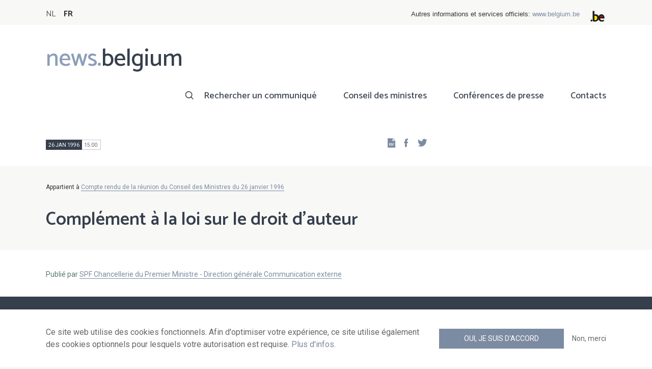

--- FILE ---
content_type: text/html; charset=UTF-8
request_url: https://news.belgium.be/fr/complement-la-loi-sur-le-droit-dauteur
body_size: 5418
content:
<!DOCTYPE html>
<html lang="fr" dir="ltr" prefix="og: https://ogp.me/ns#">
  <head>
    <meta http-equiv="X-UA-Compatible" content="IE=edge">
    <meta charset="utf-8" />
<script>var _paq = _paq || [];(function(){var u=(("https:" == document.location.protocol) ? "https://stats.excom.fgov.be/" : "https://stats.excom.fgov.be/");_paq.push(["setSiteId", "72"]);_paq.push(["setTrackerUrl", u+"matomo.php"]);_paq.push(["setCustomUrl", "\/nl\/vervollediging-van-het-auteursrecht"]);_paq.push(["setDoNotTrack", 1]);if (!window.matomo_search_results_active) {_paq.push(["trackPageView"]);}_paq.push(["setIgnoreClasses", ["no-tracking","colorbox"]]);_paq.push(["enableLinkTracking"]);var d=document,g=d.createElement("script"),s=d.getElementsByTagName("script")[0];g.type="text/javascript";g.defer=true;g.async=true;g.src="/sites/default/files/matomo/matomo.js?t6t5mp";s.parentNode.insertBefore(g,s);})();</script>
<meta property="og:title" content="Complément à la loi sur le droit d&#039;auteur" />
<meta name="Generator" content="Drupal 9 (https://www.drupal.org)" />
<meta name="MobileOptimized" content="width" />
<meta name="HandheldFriendly" content="true" />
<meta name="viewport" content="width=device-width, initial-scale=1.0" />
<link rel="alternate" hreflang="nl" href="https://news.belgium.be/nl/vervollediging-van-het-auteursrecht" />
<link rel="alternate" hreflang="fr" href="https://news.belgium.be/fr/complement-la-loi-sur-le-droit-dauteur" />
<link rel="icon" href="/core/misc/favicon.ico" type="image/vnd.microsoft.icon" />
<link rel="canonical" href="https://news.belgium.be/fr/complement-la-loi-sur-le-droit-dauteur" />
<link rel="shortlink" href="https://news.belgium.be/fr/node/8288" />

    <title>Complément à la loi sur le droit d&#039;auteur | News.belgium</title>
        
        
    
        <link rel="stylesheet" media="all" href="/sites/default/files/css/css_Ysvx1i4HIgHSsyI14kdSNuL4oerxNZ7y4WW8zb7_gOw.css" />
<link rel="stylesheet" media="all" href="/sites/default/files/css/css_NzEqGLJCwtfFe30mJb5lMZ_S1N5Fqhq8riyEcPi5qhs.css" />
<link rel="stylesheet" media="print" href="/sites/default/files/css/css_47DEQpj8HBSa-_TImW-5JCeuQeRkm5NMpJWZG3hSuFU.css" />

        <!--[if lt IE 9]>
    <script src="https://cdnjs.cloudflare.com/ajax/libs/html5shiv/3.7.3/html5shiv.js"></script>
    <![endif]-->
                        <link rel="shortcut icon" href="https://news.belgium.be/themes/custom/calibr8_easytheme/bookmark-icons/favicon.ico">
                <link rel="icon" type="image/png" href="https://news.belgium.be/themes/custom/calibr8_easytheme/bookmark-icons/favicon-16x16.png" sizes="16x16" >
                <link rel="icon" type="image/png" href="https://news.belgium.be/themes/custom/calibr8_easytheme/bookmark-icons/favicon-32x32.png" sizes="32x32" >
                <link rel="apple-touch-icon" href="https://news.belgium.be/themes/custom/calibr8_easytheme/bookmark-icons/apple-touch-icon-120x120.png" sizes="120x120" >
                <link rel="apple-touch-icon" href="https://news.belgium.be/themes/custom/calibr8_easytheme/bookmark-icons/apple-touch-icon-152x152.png" sizes="152x152" >
                <link rel="apple-touch-icon" href="https://news.belgium.be/themes/custom/calibr8_easytheme/bookmark-icons/apple-touch-icon-180x180.png" sizes="180x180" >
                <link rel="apple-touch-icon" href="https://news.belgium.be/themes/custom/calibr8_easytheme/bookmark-icons/apple-touch-icon-60x60.png" sizes="60x60" >
                <link rel="apple-touch-icon" href="https://news.belgium.be/themes/custom/calibr8_easytheme/bookmark-icons/apple-touch-icon-76x76.png" sizes="76x76" >
                <link rel="icon" type="image/png" href="https://news.belgium.be/themes/custom/calibr8_easytheme/bookmark-icons/android-chrome-192x192.png" sizes="192x192" >
                <link rel="icon" type="image/png" href="https://news.belgium.be/themes/custom/calibr8_easytheme/bookmark-icons/android-chrome-384x384.png" sizes="384x384" >
                <link rel="icon" type="image/png" href="https://news.belgium.be/themes/custom/calibr8_easytheme/bookmark-icons/android-chrome-512x512.png" sizes="512x512" >
                <link rel="manifest" href="https://news.belgium.be/sites/default/files/calibr8-bookmark-icons/calibr8_easytheme/manifest.json" />
                <meta name="msapplication-TileImage" content="https://news.belgium.be/themes/custom/calibr8_easytheme/bookmark-icons/mstile-144x144.png">
                <meta name="msapplication-config" content="https://news.belgium.be/sites/default/files/calibr8-bookmark-icons/calibr8_easytheme/browserconfig.xml" />
              <script src="/themes/custom/calibr8_easytheme/js/modernizr-custom.min.js?v=3.11.7"></script>
<script src="/core/misc/modernizr-additional-tests.js?v=3.11.7"></script>

          </head>
  <body class="not-front not-logged-in">
        
        
      <div class="dialog-off-canvas-main-canvas" data-off-canvas-main-canvas>
    <div id="site-wrapper">

      <nav class="region region--toolbar clearfix">
            <div class="container">
        <div class="toolbar-region-wrapper">
            <div class="language-switcher-language-url block block-language block-language-blocklanguage-interface" id="block-calibr8-easytheme-language-choice" role="navigation">
  
    
      <ul class="links"><li hreflang="nl" data-drupal-link-system-path="node/8288" class="nl"><a href="/nl/vervollediging-van-het-auteursrecht" class="language-link" hreflang="nl" data-drupal-link-system-path="node/8288">NL</a></li><li hreflang="fr" data-drupal-link-system-path="node/8288" class="fr is-active"><a href="/fr/complement-la-loi-sur-le-droit-dauteur" class="language-link is-active" hreflang="fr" data-drupal-link-system-path="node/8288">FR</a></li></ul>
  </div>
<div id="block-federalheader" class="block block-press-center-general block-press-center-general-federal-header-block">
  
    
      <div id="openfed-federal-header-wrapper">
    <div id="openfed-federal-header-link">
        Autres informations et services officiels: <span><a href="https://www.belgium.be/fr">www.belgium.be</a></span>
    </div>
    <div id="openfed-federal-header-logo">
        <img src="/modules/custom/press_center_general/assets/images/federalheader_logo.svg" alt="Logo des autorités fédérales belges" width="37" height="30" />
    </div>
</div>

  </div>


        </div>
      </div>
    </nav>
  
  <header class="region region--header clearfix">
    <div class="container">
      <div class="region-header-inner clearfix">
        <div class="branding">
          <a href="https://news.belgium.be/fr" title="Home" rel="Home">
            <span class="news">news.</span><span class="belgium">belgium</span>
          </a>
          <div class="site-name">news.belgium</div>
        </div>

        <a href="#" id="mobile-menu-anchor" class="hamburger-menu show-mobile closed">
          <span class="menu-item"></span>
          <span class="menu-item"></span>
          <span class="menu-item"></span>
          <span class="menu-text">Menu</span>
        </a>

        
                  <div class="header-region">
              <nav aria-labelledby="block-calibr8-easytheme-main-menu-menu" id="block-calibr8-easytheme-main-menu" class="block block--menu block--menu--main">
            
  <h2 class="visually-hidden" id="block-calibr8-easytheme-main-menu-menu">Main navigation</h2>
  

        
              <ul class="menu">
                    <li class="menu-item">
        <a href="/fr/rechercher-un-communique" data-drupal-link-system-path="node/4">Rechercher un communiqué</a>
              </li>
                <li class="menu-item">
        <a href="/fr/conseil-des-ministres" data-drupal-link-system-path="node/5">Conseil des ministres</a>
              </li>
                <li class="menu-item">
        <a href="/fr/corona" data-drupal-link-system-path="node/23866">Conférences de presse</a>
              </li>
                <li class="menu-item">
        <a href="/fr/points-de-contact" data-drupal-link-system-path="node/6">Contacts</a>
              </li>
        </ul>
  


  </nav>


          </div>
              </div>
    </div>

          <nav class="mobile-menu" id="mobile-menu" style="display: none;">
        <div class="mobile-menu-inner">
            <nav aria-labelledby="block-mainnavigation-menu" id="block-mainnavigation" class="block block--menu block--menu--main">
            
  <h2 class="visually-hidden" id="block-mainnavigation-menu">Main navigation</h2>
  

        
              <ul class="menu">
                    <li class="menu-item">
        <a href="/fr/rechercher-un-communique" data-drupal-link-system-path="node/4">Rechercher un communiqué</a>
              </li>
                <li class="menu-item">
        <a href="/fr/conseil-des-ministres" data-drupal-link-system-path="node/5">Conseil des ministres</a>
              </li>
                <li class="menu-item">
        <a href="/fr/corona" data-drupal-link-system-path="node/23866">Conférences de presse</a>
              </li>
                <li class="menu-item">
        <a href="/fr/points-de-contact" data-drupal-link-system-path="node/6">Contacts</a>
              </li>
        </ul>
  


  </nav>


        </div>
      </nav>
    
  </header>

  
  <div  class="content-wrapper">

          <div class="region region--content-info">
        <div class="container">
                        <div data-drupal-messages-fallback class="hidden"></div>


                    <a id="main-content" tabindex="-1"></a>
        </div>
      </div>
    
    
                                        <div id="block-calibr8-easytheme-content" class="block block-system block-system-main-block">
  
    
      
  <div role="article" class="node--council-item--full">
        
    

                  <div class="node__content">
          <header class="node__content-top">
            <div class="container">
              <div class="cols">
                <div class="col col-left">
                  <div class="datetime-wrapper">
                  
                    <div class="datetime">
                      <span class="date">
                  26 jan 1996
                </span>
                      <span class="time">
                                      15:00
                                  </span>
                    </div>

                                    </div>
                  <div class="links--backup">
                    <a rel="nofollow" href="/fr/node/8288/pdf" class="icon-pdf link--pdf"></a>
                  </div>
                                    <div id="block-social-share-block" class="links--social-share block block-calibr8-socialmedia block-calibr8-socialmedia-sharing">
  
    
      
<ul id="sharing-menu" class="menu social-menu">
  <li><a href="https://facebook.com/sharer.php?u=https://news.belgium.be/fr/complement-la-loi-sur-le-droit-dauteur"  class="social-share-link--facebook icon-social-facebook" ><span class="element-invisible">Facebook</span></a></li>
  <li><a href="https://twitter.com/intent/tweet?url=https://news.belgium.be/fr/complement-la-loi-sur-le-droit-dauteur"  class="social-share-link--twitter icon-social-twitter" ><span class="element-invisible">Twitter</span></a></li>
</ul>

  </div>

                </div>
                <div class="col col-right">
                </div>
              </div>
            </div>
          </header>

          <div class="container">
            <div class="node__content-wrapper">
              <div class="cols">
                <div class="col col-left">
                                      <div class='belongs-to-council-of-minsters'>Appartient à <a href="https://news.belgium.be/fr/compte-rendu-de-la-reunion-du-conseil-des-ministres-du-26-janvier-1996" hreflang="fr">Compte rendu de la réunion du Conseil des Ministres du 26 janvier 1996</a></div>
                  
                  <h1 class="page-title">Complément à la loi sur le droit d&#039;auteur<br /></h1>
                  
                  
                </div>
                <div class="col col-right">
                                                                      </div>
              </div>
            </div>
          </div>
        </div>
          
          <footer class="node__footer">
        <div class="footer_intro">
          <div class="container">
            <span>

                                                          
              Publié par              <a href="/fr/contacts?search=SPF+Chancellerie+du+Premier+Ministre">
                SPF Chancellerie du Premier Ministre - Direction générale Communication externe              </a>
            </span>
          </div>
        </div>
        
      </footer>
    
  </div>

  </div>


                  
    
  </div>

  
  
</div>

  <footer class="region region--footer clearfix">
    <div class="container">
      <div class="footer-blocks">
                    <div id="block-webpowerapisubscribe" class="block block-webpower block-webpower-subscribe-block">
  
    
      <div class="block_wrapper">
    <div class="block_info">
        <h2 class="icon icon-newsletter">Abonnez-vous à notre newsletter</h2>
        <form class="webpower-subscribe-form" data-drupal-selector="webpower-subscribe-form" action="/fr/complement-la-loi-sur-le-droit-dauteur" method="post" id="webpower-subscribe-form" accept-charset="UTF-8">
  <div class="js-form-item form-item js-form-type-email form-type-email js-form-item-email-address form-item-email-address">
      <label for="edit-email-address" class="js-form-required form-required">Courriel</label>
        <input data-drupal-selector="edit-email-address" type="email" id="edit-email-address" name="email_address" value="" size="60" maxlength="254" placeholder="email@example.com" class="form-email required" required="required" aria-required="true" />

        </div>
<fieldset data-drupal-selector="edit-groups" id="edit-groups--wrapper" class="fieldgroup form-composite required js-form-item form-item js-form-wrapper form-wrapper" required="required" aria-required="true">
      <legend>
    <span class="fieldset-legend js-form-required form-required">Inscriptions</span>
  </legend>
  <div class="fieldset-wrapper">
                <div id="edit-groups" class="form-checkboxes"><div class="js-form-item form-item js-form-type-checkbox form-type-checkbox js-form-item-groups-82 form-item-groups-82">
        <input data-drupal-selector="edit-groups-82" type="checkbox" id="edit-groups-82" name="groups[82]" value="82" class="form-checkbox" />

        <label for="edit-groups-82" class="option">Conseil des ministres</label>
      </div>
<div class="js-form-item form-item js-form-type-checkbox form-type-checkbox js-form-item-groups-83 form-item-groups-83">
        <input data-drupal-selector="edit-groups-83" type="checkbox" id="edit-groups-83" name="groups[83]" value="83" class="form-checkbox" />

        <label for="edit-groups-83" class="option">Membres du gouvernement</label>
      </div>
<div class="js-form-item form-item js-form-type-checkbox form-type-checkbox js-form-item-groups-84 form-item-groups-84">
        <input data-drupal-selector="edit-groups-84" type="checkbox" id="edit-groups-84" name="groups[84]" value="84" class="form-checkbox" />

        <label for="edit-groups-84" class="option">Institutions fédérales</label>
      </div>
</div>

          </div>
</fieldset>
<input data-drupal-selector="edit-submit" type="submit" id="edit-submit" name="op" value="S&#039;inscrire" class="button js-form-submit form-submit" />
<input autocomplete="off" data-drupal-selector="form-0i-5lxvlgumucxhcrupqlaxnnvl5msrckjfi08sinzo" type="hidden" name="form_build_id" value="form-0I-5LXVlGUMUCXHcRuPqLAxNnVl5mSRCKjFi08SINZo" />
<input data-drupal-selector="edit-webpower-subscribe-form" type="hidden" name="form_id" value="webpower_subscribe_form" />

</form>

    </div>

    <p class="icon icon-info">
      Votre adresse e-mail est uniquement conservée et utilisée pour votre inscription à la newsletter, conformément au Règlement européen sur la protection des données personnelles.    </p>
</div>

  </div>
<div id="block-footercontact" class="block block-press-center-general block-press-center-general-footer-contact-block">
  
    
      <div class="block_wrapper">
    <div class="block_info">
        <h2 class="icon icon-user">Points de contact</h2>
        <p><span>Retrouvez toutes les coordonnées de contact des porte-parole des institutions fédérales et du gouvernement fédéral.</span></p><p><a href="/fr/points-de-contact"><span>Consultez le répertoire</span></a></p>
    </div>
</div>

  </div>
<div id="block-footerlinks" class="block block-press-center-general block-press-center-general-footer-links-block">
  
    
      <div class="block_wrapper">
    <div class="block_info">
        <h2 class="icon icon-link">Liens utiles</h2>
        <ul><li><a href="https://www.premier.be/fr/">Premier ministre</a></li><li><a href="https://www.gouvernement-federal.be/fr">Gouvernement fédéral</a></li><li><a href="https://www.belgium.be/fr">Belgium.be</a></li><li><a href="https://europa.eu/youreurope/index.htm#fr">Your Europe</a></li><li><a href="https://chancellerie.belgium.be/fr">SPF Chancellerie du Premier Ministre</a></li></ul>
    </div>
</div>

  </div>


              </div>

                <nav aria-labelledby="block-footer-menu" id="block-footer" class="block block--menu block--menu--footer">
            
  <h2 class="visually-hidden" id="block-footer-menu">Footer</h2>
  

        
              <ul class="menu">
                    <li class="menu-item">
        <a href="/fr/donnees-personnelles" data-drupal-link-system-path="node/9">Données personnelles</a>
              </li>
                <li class="menu-item">
        <a href="/fr/conditions-de-reutilisation" data-drupal-link-system-path="node/10">Conditions de réutilisation</a>
              </li>
                <li class="menu-item">
        <a href="/fr/contactez-nous" data-drupal-link-system-path="node/7">Contactez-nous</a>
              </li>
                <li class="menu-item">
        <a href="/fr/declaration-daccessibilite" data-drupal-link-system-path="node/41633">Accessibilité</a>
              </li>
        </ul>
  


  </nav>


      
    </div>
  </footer>

<div class="region region--footer-bottom clearfix">
  <div class="container">
        <a class="rss" href="https://news.belgium.be/fr/feeds/all">news.belgium flux RSS</a>
    <div class="copyright">&copy; 2026 - news.belgium.be</div>
  </div>
</div>

  <div id="calibr8-cookie-compliance-placeholder"></div>

</div>

  </div>

    
              <script type="application/json" data-drupal-selector="drupal-settings-json">{"path":{"baseUrl":"\/","scriptPath":null,"pathPrefix":"fr\/","currentPath":"node\/8288","currentPathIsAdmin":false,"isFront":false,"currentLanguage":"fr"},"pluralDelimiter":"\u0003","suppressDeprecationErrors":true,"calibr8_cookie_compliance":{"markup":"\u003Cdiv  id=\u0022calibr8-cookie-compliance\u0022 class=\u0022calibr8-cookie-compliance-info\u0022 style=\u0022display: none;\u0022\u003E\n  \u003Cdiv class=\u0022container\u0022\u003E\n\n    \u003Cdiv class=\u0022calibr8-cookie-compliance-info__wrapper\u0022\u003E\n      \u003Cdiv class=\u0022calibr8-cookie-compliance-info__text\u0022\u003E\n        \u003Cp\u003E\u003Cspan\u003ECe site web utilise des cookies fonctionnels. Afin d\u0027optimiser votre exp\u00e9rience, ce site utilise \u00e9galement des cookies optionnels pour lesquels votre autorisation est requise. \u003Ca href=\u0022\/fr\/donnees-personnelles\u0022\u003EPlus d\u0027infos\u003C\/a\u003E.\u003C\/span\u003E\u003C\/p\u003E\n      \u003C\/div\u003E\n      \u003Cdiv class=\u0022calibr8-cookie-compliance-info__button-wrapper\u0022\u003E\n        \u003Cdiv class=\u0022calibr8-cookie-compliance-info__consent\u0022\u003E\n          \u003Ca id=\u0022calibr8-cookie-compliance-consent\u0022 href=\u0022#\u0022 class=\u0022button button-primary\u0022 \u003EOui, je suis d\u0027accord\u003C\/a\u003E\n        \u003C\/div\u003E\n        \u003Cdiv class=\u0022calibr8-cookie-compliance-info__noconsent\u0022\u003E\n          \u003Ca id=\u0022calibr8-cookie-compliance-noconsent\u0022 href=\u0022#\u0022\u003ENon, merci\u003C\/a\u003E\n        \u003C\/div\u003E\n      \u003C\/div\u003E\n    \u003C\/div\u003E\n\n  \u003C\/div\u003E\n\u003C\/div\u003E","cookie_path":"\/","site_id":null,"cookie_expiration":"100","cookie_consent_value":"2","cookie_noconsent_value":"1"},"data":{"extlink":{"extTarget":true,"extTargetNoOverride":false,"extNofollow":false,"extNoreferrer":false,"extFollowNoOverride":false,"extClass":"0","extLabel":"(le lien est externe)","extImgClass":false,"extSubdomains":true,"extExclude":"","extInclude":"","extCssExclude":"","extCssExplicit":"","extAlert":false,"extAlertText":"Ce lien vous dirige vers un site externe. Nous ne sommes pas responsables de son contenu.","mailtoClass":"0","mailtoLabel":"(link sends email)","extUseFontAwesome":false,"extIconPlacement":"append","extFaLinkClasses":"fa fa-external-link","extFaMailtoClasses":"fa fa-envelope-o","whitelistedDomains":null}},"matomo":{"disableCookies":false,"trackMailto":true},"calibr8":{"breakpoints":{"sm":"screen and (min-width: 392px)","md":"screen and (min-width: 692px)","lg":"screen and (min-width: 992px)","xl":"screen and (min-width: 1292px)"}},"calibr8_easytheme":{"breakpoints":{"sm":"screen and (min-width: 392px)","md":"screen and (min-width: 692px)","lg":"screen and (min-width: 992px)","xl":"screen and (min-width: 1292px)"}},"ajaxTrustedUrl":{"form_action_p_pvdeGsVG5zNF_XLGPTvYSKCf43t8qZYSwcfZl2uzM":true},"user":{"uid":0,"permissionsHash":"509c742bba8ef54935ff275b536970fb3dad05bdebbfcd94fa315ff49b737d4d"}}</script>
<script src="/sites/default/files/js/js_lFaWKaMjtMgSprMBY0Tht2W-Mg_m2q4dEEsyFHETtpE.js"></script>

      </body>
</html>
